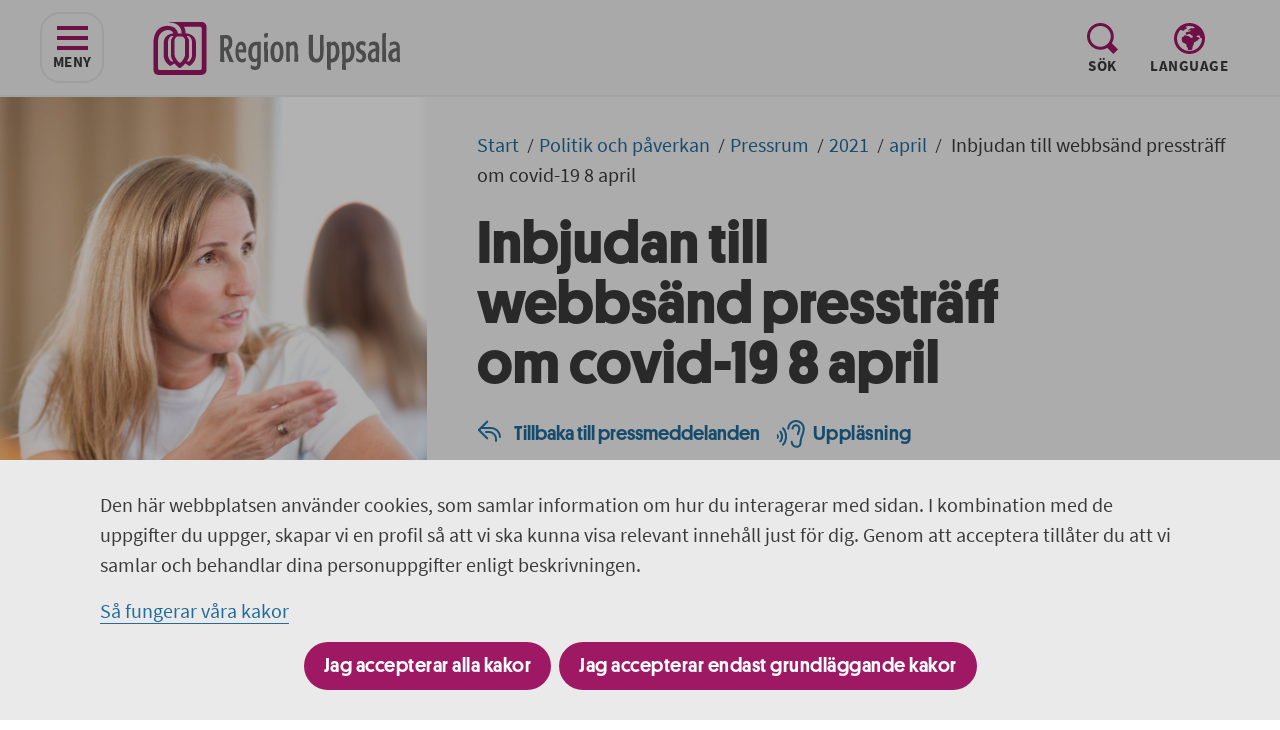

--- FILE ---
content_type: text/html; charset=utf-8
request_url: https://regionuppsala.se/politik-och-paverkan/pressrum/2021/april/inbjudan-till-webbsand-presstraff-om-covid-19-8-april/
body_size: 11907
content:


<!DOCTYPE html>
<html lang="sv" class="">
<head>
    <meta charset="utf-8">
    <meta http-equiv="X-UA-Compatible" content="IE=edge">
    <meta name="viewport" content="width=device-width, initial-scale=1">
    <meta name="author" content="">
    <meta name="google-site-verification" content="IuHlZQTjo1LRQI2JHT3FJCqaiHyY9JPpv9929v9MDAM" />

        <link href="/assets/dist/styles/index.css?nocache=1.0.0.19107" rel="stylesheet" />

        <link rel="apple-touch-icon" sizes="180x180" href="/apple-touch-icon.png">
        <link rel="icon" type="image/png" sizes="32x32" href="/favicon-32x32.png">
        <link rel="icon" type="image/png" sizes="16x16" href="/favicon-16x16.png">
        <link rel="manifest" href="/site.webmanifest">
        <link rel="mask-icon" href="/safari-pinned-tab.svg" color="#9e1863">
    <link rel="stylesheet" href="//unpkg.com/leaflet/dist/leaflet.css" />

    <meta name="msapplication-TileColor" content="#9e1863">
    <meta name="theme-color" content="#ffffff">


    <link href="https://regionuppsala.se/politik-och-paverkan/pressrum/2021/april/inbjudan-till-webbsand-presstraff-om-covid-19-8-april/" rel="canonical" />

<meta name="title" content="Inbjudan till webbsänd pressträff om covid-19 8 april" />
<meta property="og:title" content="Inbjudan till webbsänd pressträff om covid-19 8 april" />
<meta name="description" content="Region Uppsala bjuder in till pressträff om situationen gällande covid-19 i Uppsala län." />
<meta property="og:description" content="Region Uppsala bjuder in till pressträff om situationen gällande covid-19 i Uppsala län." />
<meta property="og:url" content="/politik-och-paverkan/pressrum/2021/april/inbjudan-till-webbsand-presstraff-om-covid-19-8-april/" />
<meta property="og:image" content="http://regionuppsala.se/globalassets/allmant/bild-og-tagg/regionuppsala_logotype.jpg" />
        <title>Inbjudan till webbs&#228;nd presstr&#228;ff om covid-19 8 april</title>
            <style>
                .left-pane-image {
                background-image: url(/globalassets/allmant/herobilder/innersida_h_866x1600_7515.jpg?format=jpeg);
            }
            </style>
    

    
    <script>
        window.rsConf = {
            general: {
                popupCloseTime: -1
            }
        }
    </script>
    <script src="//cdn1.readspeaker.com/script/5183/webReader/webReader.js?pids=wr"></script>
</head>
<body >
    <nav class="justify-center d-flex" aria-label="Till navigering eller inneh&#229;ll">
        <a href="#navigation" id="skip-to-navigation-link" class="skip-link hide-for-print">
            Till navigeringen p&#229; sidan
        </a>
        <a href="#skip-target" id="skip-link" class="skip-link hide-for-print">
            Till inneh&#229;ll p&#229; sidan
        </a>
    </nav>


    
    

<svg xmlns="http://www.w3.org/2000/svg" width="14" height="14" viewBox="0 0 14 14" class="d-none">
    <g fill-rule="evenodd" id="arrow-right">
        <rect width="2" height="9.7" x="8.857" y="-.593" rx="1" transform="rotate(-45 9.857 4.257)"/>
        <rect width="2" height="9.7" x="8.837" y="4.887" rx="1" transform="rotate(-135 9.837 9.737)"/>
        <rect width="2" height="13" x="5.5" y=".5" rx="1" transform="rotate(90 6.5 7)"/>
    </g>
</svg>


<svg xmlns="http://www.w3.org/2000/svg" width="31" height="24" viewBox="0 0 31 24" class="d-none">
    <g fill-rule="evenodd">
        <path id="icon-hamburger" d="M0 20H31V24H0zM0 10H31V14H0zM0 0H31V4H0z" />
    </g>
</svg>


<svg xmlns="http://www.w3.org/2000/svg" width="24" height="23" viewBox="0 0 24 23" class="d-none">
    <g fill-rule="evenodd" id="icon-close">
        <path d="M.747 3.075L3.576.247l19.799 19.799-2.829 2.828z"/>
        <path d="M3.575 22.753L.746 19.925l19.8-19.8 2.828 2.83z"/>
    </g>
</svg>


<svg xmlns="http://www.w3.org/2000/svg" width="31" height="31" viewBox="0 0 31 31" class="d-none">
    <path id="icon-spyglass" fill-rule="evenodd" d="M31 26.431L26.43 31l-6.156-6.155c-2.014 1.213-4.373 1.912-6.896 1.912C5.99 26.757 0 20.768 0 13.379S5.99 0 13.378 0s13.378 5.99 13.378 13.379c0 2.523-.698 4.882-1.912 6.896L31 26.431zm-17.622-2.647c5.746 0 10.405-4.659 10.405-10.405 0-5.747-4.659-10.406-10.405-10.406-5.747 0-10.405 4.659-10.405 10.406 0 5.746 4.658 10.405 10.405 10.405z"/>
</svg>


<svg xmlns="http://www.w3.org/2000/svg" xmlns:xlink="http://www.w3.org/1999/xlink" width="31" height="31" viewBox="0 0 31 31" class="d-none">
    <path id="icon-globe" fill-rule="evenodd" d="M15.5 28C8.596 28 3 22.404 3 15.5c0-3.238 1.241-6.178 3.261-8.398.716-.28 1.397.131 1.397.131l1.259.468s1.49.067 1.518-.668c.027-.735.903-.835.903-.835s.427.301 1.056-.334c.629-.634.199-1.336-.497-1.97-.117-.107-.251-.176-.389-.231C12.763 3.239 14.102 3 15.5 3c2.003 0 3.889.483 5.568 1.321-.829.269-1.452.763-1.452.763s-.19.515-1.359.257c-1.17-.257-1.676.073-1.676.073L14.873 6.63s-1.107.708-.696.966c.411.258 1.265-.29 1.265-.29s.854-.386 1.139.129c.284.516.379.677-.222.805-.601.129-2.087.484-2.087.484l-1.486.386s-1.708.515-1.107 1.643c.601 1.127 1.065.998 1.671.869.606-.128 1.713-.644 1.713-.644s.695-.386 1.17.161c.474.548.917 1.289 1.77 1.417.854.129.823.902.759 1.224-.063.323-.349 1.348-1.297 1.093-.948-.255-1.643-.899-1.643-.899l-.886-.645s-.569-.354-1.043-.322c-.475.033-.823.162-1.328-.289-.506-.451-.601-.451-.823-.484-.221-.032-.948-.386-1.612.645-.664 1.03-1.455.998-1.455.998s-.98.29-.885 1.611c.095 1.32.189 2.351.189 2.351s.032 1.095 1.012 1.61c.981.516 2.309 1.289 2.309 1.289s1.328.451 1.17 1.514c-.158 1.063-.064 1.32.474 1.771.538.451.98.902.917 1.546-.063.645-.19.999.506 1.353s2.72.258 3.162 0c.443-.258.981-1.127.981-2.319s.758-2.416.758-2.416.57-.515.538-1.642c-.032-1.128.791-1.514 1.107-1.547.316-.032.759.065 1.233-.773.474-.837 1.043-.386 1.043-.386s.57.193.791-.805c.221-.999.917-.902.917-.902s1.929-.419 0-1.514l-1.17-.419s-1.65-.262-1.012-1.063c.639-.801 1.777-.77 1.771-.773 0 0 .608-.032 1.268.58.661.612.44.902.408 1.127-.032.226.063.773.917 1.063.408.139.714.279.917.445C27.954 22.445 22.377 28 15.5 28zm15.47-13.152l-.013-.207c-.077-1.397-.33-2.745-.752-4.02l-.149-.447-.156-.386C27.624 4.058 22.041 0 15.5 0 6.94 0 0 6.94 0 15.5 0 24.06 6.94 31 15.5 31 24.06 31 31 24.06 31 15.5c0-.166-.02-.327-.025-.492l-.005-.16z"/>
</svg>


<svg xmlns="http://www.w3.org/2000/svg" xmlns:xlink="http://www.w3.org/1999/xlink" width="46" height="46" viewBox="0 0 46 46" class="d-none">
    <g fill="none" fill-rule="evenodd" id="icon-twitter">
        <circle cx="23" cy="23" r="23" fill="#1DA1F2"/>
        <g transform="translate(11.695 13.254)">
            <path fill="#FFF" d="M7.601 21.05c9.121 0 14.109-8.097 14.109-15.12 0-.23-.004-.459-.014-.686.968-.75 1.81-1.686 2.473-2.752-.888.423-1.844.708-2.847.837 1.023-.658 1.81-1.699 2.18-2.94-.958.609-2.019 1.052-3.148 1.29C19.449.646 18.16 0 16.734 0c-2.739 0-4.96 2.38-4.96 5.314 0 .417.044.822.13 1.212C7.781 6.303 4.127 4.189 1.681.973c-.426.785-.671 1.698-.671 2.671 0 1.844.875 3.471 2.206 4.424C2.404 8.04 1.64 7.8.971 7.403v.068c0 2.574 1.709 4.722 3.978 5.21-.417.121-.855.187-1.308.187-.32 0-.63-.034-.932-.096.631 2.111 2.462 3.647 4.633 3.69-1.698 1.426-3.836 2.275-6.159 2.275-.4 0-.795-.024-1.183-.073 2.195 1.507 4.8 2.387 7.601 2.387" mask="url(#prefix__b)"/>
        </g>
    </g>
</svg>


<svg xmlns="http://www.w3.org/2000/svg" xmlns:xlink="http://www.w3.org/1999/xlink" width="46" height="46" viewBox="0 0 46 46" class="d-none">
    <g fill="none" id="icon-linkedin">
        <circle cx="23" cy="23" r="23" fill="#069"/>
        <g transform="translate(12.475 11.695)">
            <path fill="#FFF" d="M7.546 21.05h4.68v-7.93c0-.425.03-.85.153-1.152.339-.849 1.109-1.727 2.402-1.727 1.693 0 2.37 1.302 2.37 3.212v7.597h4.68v-8.143c0-4.363-2.309-6.393-5.388-6.393-2.524 0-3.633 1.423-4.248 2.393h.03v-2.06H7.547c.061 1.333 0 14.204 0 14.204zM2.616 4.908c1.632 0 2.648-1.09 2.648-2.454C5.234 1.06 4.248 0 2.648 0 1.046 0 0 1.06 0 2.454c0 1.363 1.015 2.454 2.586 2.454h.03zm2.34 16.142V6.847H.276V21.05h4.68z" mask="url(#linkedIn-mask__b)"/>
        </g>
    </g>
</svg>


<svg xmlns="http://www.w3.org/2000/svg" width="46" height="46" viewBox="0 0 46 46" class="d-none">
    <g fill="none" fill-rule="evenodd" id="icon-facebook">
        <circle cx="23" cy="23" r="23" fill="#1877F2"/>
        <path fill="#FFF" d="M31.03 29.443l1.06-6.732h-6.628v-4.37c0-1.841.926-3.636 3.895-3.636h3.013V8.973s-2.735-.454-5.35-.454c-5.458 0-9.026 3.224-9.026 9.06v5.132h-6.068v6.732h6.068v16.274c1.217.186 2.464.283 3.734.283s2.517-.097 3.734-.283V29.443h5.569z"/>
    </g>
</svg>


<svg xmlns="http://www.w3.org/2000/svg" width="46" height="46" viewBox="0 0 46 46" class="d-none">
    <g fill="none" fill-rule="evenodd" id="icon-print">
        <circle cx="23" cy="23" r="23" fill="#BF5745"/>
        <g fill="#FFF">
            <path d="M6 18H24V24H6z" transform="translate(8 12) rotate(-180 15 21)"/>
            <path d="M6 0H24V8H6z" transform="translate(8 12) rotate(-180 15 4)"/>
            <path d="M0 19v-9h30v9h-4v-3H4v3H0zm26.5-4c.828 0 1.5-.672 1.5-1.5s-.672-1.5-1.5-1.5-1.5.672-1.5 1.5.672 1.5 1.5 1.5z" transform="translate(8 12)"/>
        </g>
    </g>
</svg>


<svg xmlns="http://www.w3.org/2000/svg" width="46" height="46" viewBox="0 0 46 46" class="d-none">
    <g fill="none" fill-rule="evenodd" id="icon-email">
        <circle cx="23" cy="23" r="23" fill="#218358"/>
        <path fill="#FFF" d="M36.26 14L22.63 27.493 9 14h27.26zm0 2.999V32.74H9V16.999l13.63 13.493 13.63-13.493z"/>
    </g>
</svg>


<svg xmlns="http://www.w3.org/2000/svg" width="24" height="22" viewBox="0 0 24 22" class="d-none">
    <g fill="none" fill-rule="evenodd" id="icon-back">
        <g fill="#2376A9">
            <path d="M1.293 9.293L9.707.879c.39-.39 1.024-.39 1.414 0 .39.39.39 1.023 0 1.414l-8.414 8.414c-.39.39-1.024.39-1.414 0-.39-.39-.39-1.024 0-1.414z" transform="translate(-1) translate(.884 .007)"/>
            <path d="M1.293 9.293c.39-.39 1.024-.39 1.414 0l8.414 8.414c.39.39.39 1.024 0 1.414-.39.39-1.023.39-1.414 0l-8.414-8.414c-.39-.39-.39-1.024 0-1.414z" transform="translate(-1) translate(.884 .007)"/>
        </g>
        <path stroke="#2376A9" stroke-linecap="round" stroke-linejoin="round" stroke-width="2" d="M20 21v-2c0-3.866-3.134-7-7-7h-3" transform="translate(-1)"/>
        <path stroke="#2376A9" stroke-linecap="round" stroke-linejoin="round" stroke-width="2" d="M24 17h0c0-4.97-4.03-9-9-9H5" transform="translate(-1)"/>
    </g>
</svg>



<svg xmlns="http://www.w3.org/2000/svg" width="23" height="25" viewBox="0 0 23 25" class="d-none">
    <g fill="none" fill-rule="evenodd" transform="translate(1 1)" id="icon-share">
        <circle cx="3.5" cy="11.5" r="3.5" stroke="#2376A9" stroke-width="2"/>
        <circle cx="17.5" cy="19.5" r="3.5" stroke="#2376A9" stroke-width="2"/>
        <circle cx="17.5" cy="3.5" r="3.5" stroke="#2376A9" stroke-width="2"/>
        <path fill="#2376A9" d="M9.397 3.396H11.397V12.396H9.397z" transform="rotate(60 10.397 7.896)"/>
        <path fill="#2376A9" d="M9.397 10.616H11.397V19.616H9.397z" transform="scale(-1 1) rotate(60 0 -2.892)"/>
    </g>
</svg>


<svg xmlns="http://www.w3.org/2000/svg" width="29" height="28" viewBox="0 0 29 28" class="d-none">
    <g fill="#2376A9" fill-rule="evenodd" id="icon-listen">
        <path d="M20.699 27.77c-4.37 0-5.999-3.64-5.999-5.935 0-.572.47-1.037 1.049-1.037s1.048.465 1.048 1.037c0 1.074.7 3.86 3.902 3.86.927 0 1.619-.236 2.054-.7.713-.762.629-1.966.628-1.978-.004-.047-.005-.102-.002-.15.01-.174.282-4.32 2.231-9.03.68-1.642.973-3.932 1.017-4.303v-.892c0-3.622-2.978-6.568-6.638-6.568-3.661 0-6.639 2.946-6.639 6.568 0 .573-.47 1.037-1.048 1.037-.58 0-1.048-.464-1.048-1.037C11.254 3.877 15.172 0 19.989 0c4.816 0 8.735 3.877 8.735 8.642v.95c0 .037-.003.074-.007.111-.012.116-.318 2.867-1.167 4.92-1.695 4.097-2.034 7.794-2.074 8.309.025.453.03 2.155-1.166 3.451-.85.92-2.064 1.387-3.611 1.387"/>
        <path d="M21.96 15.168c-.038 0-.078-.002-.117-.006-.572-.063-.986-.568-.926-1.135.012-.122.15-1.254 1.024-3.366.23-.556.365-1.381.406-1.716v-.36c0-1.282-1.054-2.324-2.349-2.324-1.295 0-2.348 1.042-2.348 2.323 0 .573-.47 1.037-1.049 1.037s-1.048-.464-1.048-1.037c0-2.425 1.994-4.397 4.445-4.397 2.451 0 4.445 1.972 4.445 4.397v.42c0 .037-.002.074-.006.111-.014.137-.156 1.366-.556 2.332-.758 1.832-.88 2.793-.88 2.802-.063.528-.517.92-1.041.92M7.063 25.747c-.247 0-.496-.087-.695-.262-.433-.38-.472-1.035-.088-1.464 1.72-1.916 2.705-4.663 2.705-7.535S8 10.868 6.28 8.951c-.384-.428-.345-1.083.088-1.464.433-.38 1.095-.34 1.48.088 2.055 2.29 3.234 5.538 3.234 8.911 0 3.373-1.18 6.621-3.235 8.912-.207.23-.495.349-.784.349"/>
        <path d="M4.248 22.399c-.247 0-.496-.086-.696-.262-.432-.38-.472-1.035-.088-1.464.951-1.06 1.497-2.586 1.497-4.187 0-1.6-.546-3.127-1.497-4.187-.384-.428-.344-1.084.088-1.464.433-.38 1.096-.34 1.48.087 1.287 1.435 2.025 3.463 2.025 5.564 0 2.102-.738 4.13-2.025 5.564-.207.23-.495.349-.784.349M1.573 18.798c-.206 0-.413-.072-.58-.218-.36-.317-.393-.863-.073-1.22.192-.215.303-.533.303-.874 0-.34-.11-.66-.303-.873-.32-.357-.287-.903.073-1.22.361-.317.913-.285 1.234.072.479.534.743 1.252.743 2.021 0 .77-.264 1.487-.743 2.02-.173.193-.413.292-.654.292"/>
    </g>
</svg>


<svg xmlns="http://www.w3.org/2000/svg" width="15" height="3" viewBox="0 0 15 3" class="d-none">
    <path id="icon-minus" fill-rule="evenodd" d="M1.5 0h12c.828 0 1.5.672 1.5 1.5S14.328 3 13.5 3h-12C.672 3 0 2.328 0 1.5S.672 0 1.5 0z"/>
</svg>


<svg xmlns="http://www.w3.org/2000/svg" width="15" height="15" viewBox="0 0 15 15" class="d-none">
    <g fill-rule="evenodd" id="icon-plus">
        <path d="M1.5 6h12c.828 0 1.5.672 1.5 1.5S14.328 9 13.5 9h-12C.672 9 0 8.328 0 7.5S.672 6 1.5 6z"/>
        <path d="M6 13.5v-12C6 .672 6.672 0 7.5 0S9 .672 9 1.5v12c0 .828-.672 1.5-1.5 1.5S6 14.328 6 13.5z"/>
    </g>
</svg>


<svg xmlns="http://www.w3.org/2000/svg" xmlns:xlink="http://www.w3.org/1999/xlink" width="25" height="28" viewBox="0 0 25 28" class="d-none">
    <defs>
        <path id="pdf-mask" d="M0 0.151L4.518 0.151 4.518 6 0 6z"/>
        <path id="pdf-mask__c" d="M0.808 0.15L4.624 0.15 4.624 6 0.808 6z"/>
    </defs>
    <g id="icon-pdf" fill="none" fill-rule="evenodd" transform="translate(0 .144)">
        <path stroke="#9E1863" stroke-width="3" d="M23.5 8.564l-5.434-6.21c-.474-.543-1.16-.854-1.881-.854H6C4.62 1.5 3.5 2.62 3.5 4v19c0 1.38 1.12 2.5 2.5 2.5h15c1.38 0 2.5-1.12 2.5-2.5V8.564z"/>
        <path fill="#9E1863" d="M12.204 10.285c1.08-.23 1.515-2.49 1.228-3.84-.287-1.35-1.395-2.259-2.476-2.03-1.08.23-1.723 1.511-1.436 2.862.287 1.35 1.603 3.237 2.684 3.008zM17.147 18.638c-.633.905.3 2.652 1.242 3.312.943.66 2.22.461 2.854-.444.633-.905.383-2.173-.56-2.833-.942-.66-2.902-.94-3.536-.035zM11.428 17.877c-.993-.484-2.727 1.028-3.332 2.269-.605 1.24-.291 2.64.702 3.124.992.484 2.288-.13 2.893-1.37.605-1.242.73-3.539-.263-4.023z"/>
        <rect width="20" height="11" y="9" fill="#9E1863" rx="2"/>
        <g>
            <g transform="translate(3 11) translate(0 .85)">
                <mask id="pdf-mask__b" fill="#fff">
                    <use xlink:href="#pdf-mask"/>
                </mask>
                <path fill="#FEFEFE" d="M1.548 2.922h.558c.306 0 .533-.072.68-.216.147-.144.22-.347.22-.612 0-.264-.081-.45-.243-.558-.162-.108-.393-.162-.693-.162h-.522v1.548zM0 6V.15h2.142c.318 0 .62.032.909.094.288.064.54.17.756.324.216.154.388.355.518.604.129.249.193.557.193.922 0 .36-.064.669-.193.928-.13.257-.302.468-.518.633-.216.165-.465.288-.747.37-.282.08-.576.122-.882.122h-.63V6H0z" mask="url(#pdf-mask__b)"/>
            </g>
            <path fill="#FEFEFE" d="M7.299 5.607h.09c.21 0 .408-.025.594-.076.186-.05.347-.14.482-.266s.24-.3.319-.522c.078-.222.117-.504.117-.846 0-.342-.04-.62-.117-.837-.078-.216-.184-.384-.32-.504-.134-.12-.295-.202-.481-.247-.186-.046-.384-.068-.594-.068h-.09v3.366zM5.75 6.85V1h1.728c.444 0 .85.053 1.22.161.369.108.685.28.949.513.264.234.47.535.617.9.147.366.22.807.22 1.323 0 .517-.072.96-.216 1.332-.144.372-.346.678-.607.918s-.571.417-.927.531c-.357.115-.746.171-1.166.171H5.75z" transform="translate(3 11)"/>
            <g transform="translate(3 11) translate(11 .85)">
                <mask id="pdf-mask__d" fill="#fff">
                    <use xlink:href="#pdf-mask__c"/>
                </mask>
                <path fill="#FEFEFE" d="M0.808 6L0.808 0.15 4.624 0.15 4.624 1.446 2.356 1.446 2.356 2.562 4.3 2.562 4.3 3.858 2.356 3.858 2.356 6z" mask="url(#pdf-mask__d)"/>
            </g>
        </g>
    </g>
</svg>


<svg xmlns="http://www.w3.org/2000/svg" width="24" height="28" viewBox="0 0 24 28" class="d-none">
    <g id="icon-xls" fill="none" fill-rule="evenodd" transform="translate(0 .144)">
        <path stroke="#9E1863" stroke-width="3" d="M22.5 7.555l-4.442-5.182c-.475-.554-1.168-.873-1.898-.873H6C4.62 1.5 3.5 2.62 3.5 4v19c0 1.38 1.12 2.5 2.5 2.5h14c1.38 0 2.5-1.12 2.5-2.5V7.555z"/>
        <path fill="#9E1863" d="M8 3H10V27H8z"/>
        <path fill="#9E1863" d="M12 11H14V29H12z" transform="rotate(90 13 20)"/>
        <path fill="#9E1863" d="M12 5H14V23H12z" transform="rotate(90 13 14)"/>
        <path fill="#9E1863" d="M12 -1H14V17H12z" transform="rotate(90 13 8)"/>
        <path fill="#9E1863" d="M15 3H17V27H15z"/>
        <rect width="11" height="12" y="8" fill="#9E1863" rx="2"/>
        <path fill="#FEFEFE" d="M3 16.85l1.584-3.006L3.09 11h1.728l.396.954c.066.138.131.287.194.446.063.159.136.334.22.526h.036c.066-.192.129-.367.189-.526.06-.159.117-.308.171-.446L6.366 11h1.656l-1.494 2.916 1.584 2.934H6.384l-.468-1.044c-.072-.156-.141-.311-.207-.468-.066-.156-.135-.324-.207-.504h-.036c-.066.18-.129.348-.189.504-.06.157-.123.312-.189.468l-.432 1.044H3z"/>
    </g>
</svg>


<svg xmlns="http://www.w3.org/2000/svg" xmlns:xlink="http://www.w3.org/1999/xlink" width="24" height="28" viewBox="0 0 24 28" class="d-none">
    <defs>
        <path id="ppt-mask" d="M0 0.001L4.518 0.001 4.518 5.85 0 5.85z"/>
    </defs>
    <g id="icon-ppt" fill="none" fill-rule="evenodd" transform="translate(0 .144)">
        <path stroke="#9E1863" stroke-width="3" d="M22.5 7.555l-4.442-5.182c-.475-.554-1.168-.873-1.898-.873H6C4.62 1.5 3.5 2.62 3.5 4v19c0 1.38 1.12 2.5 2.5 2.5h14c1.38 0 2.5-1.12 2.5-2.5V7.555z"/>
        <path fill="#9E1863" d="M13.833 13.07v4.097h4.098c.045.27.069.55.069.833 0 2.761-2.239 5-5 5s-5-2.239-5-5 2.239-5 5-5c.284 0 .562.024.833.07z"/>
        <path fill="#9E1863" d="M15 12c2.044.343 3.657 1.956 4 4h-4v-4z"/>
        <rect width="11" height="12" y="5" fill="#9E1863" rx="2"/>
        <g transform="translate(3.5 8.1)">
            <mask id="ppt-mask__b" fill="#fff">
                <use xlink:href="#ppt-mask"/>
            </mask>
            <path fill="#FEFEFE" d="M1.548 2.772h.558c.306 0 .533-.072.68-.216.147-.144.22-.347.22-.612 0-.264-.081-.45-.243-.558-.162-.108-.393-.162-.693-.162h-.522v1.548zM0 5.85V0h2.142c.318 0 .62.032.909.094.288.064.54.17.756.324.216.154.388.355.518.604.129.249.193.557.193.922 0 .36-.064.669-.193.928-.13.257-.302.468-.518.633-.216.165-.465.288-.747.37-.282.08-.576.122-.882.122h-.63V5.85H0z" mask="url(#ppt-mask__b)"/>
        </g>
    </g>
</svg>


<svg xmlns="http://www.w3.org/2000/svg" width="7" height="26" viewBox="0 0 7 26" class="d-none">
    <g id="icon-alert" fill="#FFF" fill-rule="evenodd" transform="matrix(-1 0 0 1 7 0)">
        <path d="M3 0c1.657 0 3 1.343 3 3v1.958c0 3.294-.398 6.575-1.185 9.773l-.179.727c-.203.828-1.04 1.334-1.868 1.13-.533-.13-.956-.535-1.111-1.061l-.253-.855C.473 11.518 0 8.247 0 4.958V3c0-1.657 1.343-3 3-3z"/>
        <circle cx="3.5" cy="22.5" r="3.5"/>
    </g>
</svg>


<svg xmlns="http://www.w3.org/2000/svg" width="24" height="24" viewBox="0 0 24 24" class="d-none">
    <path id="icon-edit" d="M14.078 4.232l-12.64 12.639-1.438 7.129 7.127-1.438 12.641-12.64-5.69-5.69zm-10.369 14.893l-.85-.85 11.141-11.125.849.849-11.14 11.126zm2.008 2.008l-.85-.85 11.141-11.125.85.85-11.141 11.125zm18.283-15.444l-2.816 2.818-5.691-5.691 2.816-2.816 5.691 5.689z"/>
</svg>


<svg width="12" height="6" viewBox="0 0 12 6" fill="none" xmlns="http://www.w3.org/2000/svg" class="d-none">
    <path id="icon-om-description-arrow-up" d="M6 0L0 6H12L6 0Z" fill="white"/>
</svg>


<svg width="14" height="8" viewBox="0 0 14 8" fill="none" xmlns="http://www.w3.org/2000/svg" class="d-none">
    <path id="icon-om-description-arrow-down" d="M7.00004 7.02083L0.958374 0.979164H13.0417L7.00004 7.02083Z" fill="white"/>
</svg>



    <section class="cookie-bar" id="cookie-bar">
        <div class="cookie-bar__container">
            <div class="cookie-bar__content">
                

    <div class=" content-body">
<p>Den h&auml;r webbplatsen anv&auml;nder cookies, som samlar information om hur du interagerar med sidan. I kombination med de uppgifter du uppger, skapar vi en profil s&aring; att vi ska kunna visa relevant inneh&aring;ll just f&ouml;r dig. Genom att acceptera till&aring;ter du att vi samlar och behandlar dina personuppgifter enligt beskrivningen.</p>
<p><a href="/det-har-gor-vi/om-webbplatsen/kakor-cookies/">S&aring; fungerar v&aring;ra kakor</a></p>
    </div>

<form action="/Cookie/SetCookieConsent" class="cookie-bar__form" method="post"><input id="redirectURL" name="redirectURL" type="hidden" value="/politik-och-paverkan/pressrum/2021/april/inbjudan-till-webbsand-presstraff-om-covid-19-8-april/" />                    <button name="submit" type="submit" value="allow">Jag accepterar alla kakor</button>
                    <button name="submit" type="submit" value="deny" class="ml-2">Jag accepterar endast grundl&#228;ggande kakor</button>
</form>            </div>
        </div>
    </section>


    <div id="app" class="app-root" :class="{'fixed' : $store.state.activeElement === 'mobileNav'}">
        





<transition name="fade">
    <div v-if="$store.state.activeElement === 'mobileNav'" class="navigation__holder d-block d-ml-none" aria-role="modal" v-cloak>
        <div class="d-flex pt-5 pb-5 justify-space-between align-items-end">
            <icon-button :text="'S&#246;k'"
                         :store-function="'SET_ACTIVE_FUNCTION'"
                         :store-function-data="{value: $store.state.functions.QUICKSEARCH}"
                         :icon="{id: '#icon-spyglass', width:'31', height:'31', viewBox: '0 0 31 31'}"
                         class="pl-0"></icon-button>
                <icon-button id="pick-language-toggle-button-open-mobile"
                             class="function-navigation__language"
                             :text="'Language'"
                             :store-function="'SET_ACTIVE_FUNCTION'"
                             :store-function-data="{value: $store.state.functions.CHANGE_LANGUAGE}"
                             :icon="{id: '#icon-globe', width:'31', height:'31', viewBox: '0 0 31 31'}"></icon-button>
            <icon-button :text="'St&#228;ng'"
                         :store-function="'CLOSE_FUNCTIONS_AND_NAVIGATION'"
                         :icon="{id: '#icon-close', width:'31', height:'31', viewBox: '-4 -4 31 31'}" 
                         class="pr-0 hide-for-print"/>
        </div>
        <transition-expand>
            <div v-cloak v-if="$store.state.activeFunction !== $store.state.functions.NONE">
                <quicksearch class="pb-5"
                             v-if="$store.state.activeFunction === $store.state.functions.QUICKSEARCH"
                             :search-page-url="'/sok/'"
                             :placeholder-text="'S&#246;k p&#229; Region Uppsala'"
                             :search-label="'S&#246;k sidor och dokument i denna webbplats'"
                             :submit-text="'S&#246;k'">
                </quicksearch>


<div id="language-picker"
     class="container language-selector__container pt-0 pr-5 pl-5"
     v-show="$store.state.activeFunction === $store.state.functions.CHANGE_LANGUAGE">
    <nav class="language-selector d-flex">
        <div class="language-selector__content">
            <div id="language-picker-title" lang="en" class="text--capitalize">Other languages:</div>
            <ol class="d-flex list--unstyled">
                        <li class="language-selector__item"><a href="/en/" class="language-selector__link">English</a></li>
                        <li class="language-selector__item"><a href="/fi/" class="language-selector__link">Suomi</a></li>
            </ol>
        </div>
    </nav>
    <icon-button id="language-picker-close-button"
                 class="language-selector__close-button ml-7 d-none d-ml-flex"
                 :text="'Close'"
                 :store-function="'CLOSE_FUNCTIONS_AND_NAVIGATION'"
                 :icon="{id: '#icon-close', width:'24', height:'23', viewBox: '0 0 24 23'}" />
</div>
            </div>
        </transition-expand>
        <navigation :main-navigation-label="'Huvudnavigering'"
                    :start-node="6"
                    :current-page-id="26273"
                    :current-language="'sv'"
                    :is-mobile-navigation="true"></navigation>
    </div>
</transition>

<div class="layout layout__narrow">

<img src="/globalassets/allmant/logotyper/regionuppsala.logo.rgb.webb.svg" class="logo__image show-for-print" alt="Region Uppsala logotyp, l&#228;nk till startsidan." />

<header class="header hide-for-print" id="header-area">
    <div class="container--header " id="site-header">
        <div class="left-pane-content left-pane-content--narrow d-flex flex-direction-row">
            <div class="d-flex">
                <div class="d-flex pr-10 pb-3 pt-3 align-items-center">
                    <navigation-icon-button id="navigation-button-open"
                                            class="icon-button--bordered d-none d-ml-flex ml-10 hide-for-print"
                                            v-if="!$store.state.navigationIsOpen"
                                            :text="'Meny'"
                                            :screen-reader-text="'navigeringen'"
                                            :aria-expanded="$store.state.navigationIsOpen ? 'true' : 'false'"
                                            :store-function="'SET_NAVIGATION_OPEN'"
                                            :store-function-data="{value: true}"
                                            :icon="{id: '#icon-hamburger', width:'31', height:'24', viewBox: '0 0 31 24'}"></navigation-icon-button>

                    <navigation-icon-button id="navigation-button-closed"
                                            class="icon-button--bordered d-none d-ml-flex ml-10 hide-for-print"
                                            v-if="$store.state.navigationIsOpen"
                                            :text="'St&#228;ng'"
                                            :screen-reader-text="'navigeringen'"
                                            :aria-expanded="$store.state.navigationIsOpen ? 'true' : 'false'"
                                            :store-function="'SET_NAVIGATION_OPEN'"
                                            :store-function-data="{value: false}"
                                            :icon="{id: '#icon-close', width:'24', height:'24', viewBox: '0 0 24 24'}"></navigation-icon-button>

                    <a href="/" class="logo ml-3 ml-ml-12 ">
                        <img src="/globalassets/allmant/logotyper/regionuppsala.logo.rgb.webb.svg" class="logo__image" alt="Region Uppsala logotyp, l&#228;nk till startsidan." />
                    </a>
                </div>
            </div>
            <div class="function-navigation flex-direction-row d-none d-ml-flex mr-10">
                    <icon-button v-show="$store.state.activeFunction == $store.state.functions.NONE"
                                 id="toggleQuicksearchButton"
                                 class="order-1 pr-4 hide-for-print"
                                 :text="'S&#246;k'"
                                 :screen-reader-text="', visa s&#246;kf&#228;ltet'"
                                 :aria-expanded="$store.state.activeFunction === $store.state.functions.QUICKSEARCH ? 'true' : 'false'"
                                 :store-function="'TOGGLE_QUICKSEARCH'"
                                 :icon="{id: '#icon-spyglass', width:'31', height:'31', viewBox: '0 0 31 31'}"></icon-button>
                                    <icon-button v-show="$store.state.activeFunction == $store.state.functions.NONE"
                                 id="pick-language-toggle-button-open"
                                 lang="en"
                                 class="function-navigation__language order-3 order-ml-1 pl-4"
                                 :text="'Language'"
                                 :aria-expanded="$store.state.activeFunction === $store.state.functions.CHANGE_LANGUAGE ? 'true' : 'false'"
                                 :store-function="'SET_ACTIVE_FUNCTION'"
                                 :store-function-data="{value: $store.state.functions.CHANGE_LANGUAGE}"
                                 :icon="{id: '#icon-globe', width:'31', height:'31', viewBox: '0 0 31 31'}"></icon-button>
            </div>
            <icon-button class="d-flex d-ml-none pr-5 hide-for-print"
                         :text="'Meny'"
                         :aria-expanded="$store.state.navigationIsOpen ? 'true' : 'false'"
                         :store-function="'UPDATE_ACTIVE_ELEMENT'"
                         :store-function-data="{value: 'mobileNav'}"
                         :icon="{id: '#icon-hamburger', width:'31', height:'24', viewBox: '0 0 31 24'}"></icon-button>
            <div v-if="$store.state.activeFunction == $store.state.functions.QUICKSEARCH" class="quicksearch mr-10 d-none d-ml-flex">
                <quicksearch v-if="$store.state.activeFunction !== $store.state.functions.NONE"
                             :search-page-url="'/sok/'"
                             :placeholder-text="'S&#246;k p&#229; Region Uppsala'"
                             :search-label="'S&#246;k sidor och dokument i denna webbplats'"
                             :submit-text="'S&#246;k'">
                </quicksearch>
                <icon-button id="close-quicksearch"
                             v-if="$store.state.activeFunction !== $store.state.functions.QUCIKSEARCH"
                             class="quicksearch__close-button ml-7 d-none d-ml-flex"
                             :text="'St&#228;ng'"
                             :screen-reader-text="', d&#246;ljs snabbs&#246;ken'"
                             :store-function="'CLOSE_QUICKSEARCH'"
                             :icon="{id: '#icon-close', width:'24', height:'23', viewBox: '0 0 24 23'}" />
            </div>
            <div v-if="$store.state.activeFunction == $store.state.functions.CHANGE_LANGUAGE"
                 v-cloak
                 class="d-none d-ml-flex">


<div id="language-picker"
     class="container language-selector__container"
     v-show="$store.state.activeFunction === $store.state.functions.CHANGE_LANGUAGE">
    <nav class="language-selector d-flex">
        <div class="language-selector__content">
            <div id="language-picker-title" lang="en" class="text--capitalize">Other languages:</div>
            <ol class="d-flex list--unstyled">
                        <li class="language-selector__item"><a href="/en/" class="language-selector__link">English</a></li>
                        <li class="language-selector__item"><a href="/fi/" class="language-selector__link">Suomi</a></li>
            </ol>
        </div>
    </nav>
    <icon-button id="language-picker-close-button"
                 class="language-selector__close-button ml-7 d-none d-ml-flex"
                 :text="'Close'"
                 :store-function="'CLOSE_FUNCTIONS_AND_NAVIGATION'"
                 :icon="{id: '#icon-close', width:'24', height:'23', viewBox: '0 0 24 23'}" />
</div>
            </div>
        </div>
    </div>
</header>

    <div class="layout__left-pane layout__left-pane--narrow hide-for-print">
<navigation class="d-none d-ml-flex navigation__holder"
            v-if="$store.state.navigationIsOpen"
            v-cloak
            :main-navigation-label="'Huvudnavigering'"
            :start-node="6"
            :current-page-id="26273"
            :open-text="'&#214;ppna'"
            :close-text="'St&#228;ng'"
            :menu-text="'Meny f&#246;r'"
            :current-language="'sv'">
</navigation>

        <div class="left-pane-image left-pane-image--narrow d-none d-md-block"></div>
    </div>
    <main class="main-content" id="content">

        <div class="container container--content">
    <nav aria-label="Br&#246;dsmula" class="breadcrumb rs_skip">
        <ol class="breadcrumb__list">
                <li class="breadcrumb__item">
                        <a class="breadcrumb__link" href="/">Start </a>
                </li>
                <li class="breadcrumb__item">
                        <a class="breadcrumb__link" href="/politik-och-paverkan/">Politik och p&#229;verkan </a>
                </li>
                <li class="breadcrumb__item">
                        <a class="breadcrumb__link" href="/politik-och-paverkan/pressrum/">Pressrum </a>
                </li>
                <li class="breadcrumb__item">
                        <a class="breadcrumb__link" href="">2021 </a>
                </li>
                <li class="breadcrumb__item">
                        <a class="breadcrumb__link" href="">april </a>
                </li>
                <li class="breadcrumb__item">
Inbjudan till webbs&#228;nd presstr&#228;ff om covid-19 8 april                </li>
        </ol>
    </nav>
            


<div class="row">
    <div class="col-12 col-xl-9">
        <h1 id="skip-target">
            Inbjudan till webbs&#228;nd presstr&#228;ff om covid-19 8 april
        </h1>
        <div class="page-functions">
            <div class="page-functions__item">
                <a class="icon-button icon-button--link icon-button--horizontal" href="/politik-och-paverkan/pressrum/">
                    <svg class="icon-button icon-button__icon"
                         width="29"
                         height="28"
                         viewBox="0 0 29 28"
                         aria-hidden="true"
                         role="img"
                         aria-label="Grafiskt element tillbaka till f&#246;rg&#229;ende sida"
                         xmlns="http://www.w3.org/2000/svg">
                        <use xlink:href="#icon-back" />
                    </svg>
                    Tillbaka till pressmeddelanden
                </a>
            </div>
            <div class="page-functions__item rs_preserve">
    <button class="icon-button icon-button--link icon-button--horizontal" id="read-speaker-toggler">
        <svg class="icon-button icon-button__icon"
             width="29"
             height="28"
             viewBox="0 0 29 28"
             aria-hidden="true"
             role="img"
             aria-label="Grafiskt element &#246;ra"
             xmlns="http://www.w3.org/2000/svg">
            <use xlink:href="#icon-listen" />
        </svg> <span class="page-functions__item-text">Uppl&#228;sning</span>
    </button>

    <div id="readspeaker_button1" class="rs_skip rsbtn rs_preserve d-none read-speaker">
        <a rel="nofollow" class="rsbtn_play" accesskey="L" href="//app-eu.readspeaker.com/cgi-bin/rsent?customerid=5183&amp;lang=sv_se&amp;readid=content&amp;url=http://regionuppsala.se/politik-och-paverkan/pressrum/2021/april/inbjudan-till-webbsand-presstraff-om-covid-19-8-april/">
            <span class="rsbtn_left rsimg rspart"><span class="rsbtn_text"><span>Lyssna</span></span></span>
            <span class="rsbtn_right rsimg rsplay rspart"></span>
        </a>
    </div>
</div>

<share-social-media :facebook-share-url="'http://www.facebook.com/sharer.php?u=http://regionuppsala.se/politik-och-paverkan/pressrum/2021/april/inbjudan-till-webbsand-presstraff-om-covid-19-8-april/&amp;t=Inbjudan+till+webbs%c3%a4nd+presstr%c3%a4ff+om+covid-19+8+april'"
                    :twitter-share-url="'http://twitter.com/share?text=Inbjudan+till+webbs%c3%a4nd+presstr%c3%a4ff+om+covid-19+8+april'"
                    :linkedin-share-url="'http://www.linkedin.com/shareArticle?mini=true&amp;url=http://regionuppsala.se/politik-och-paverkan/pressrum/2021/april/inbjudan-till-webbsand-presstraff-om-covid-19-8-april/&amp;title=Inbjudan+till+webbs%c3%a4nd+presstr%c3%a4ff+om+covid-19+8+april'"
                    :email-share-url="'mailto:?subject=Inbjudan+till+webbs%c3%a4nd+presstr%c3%a4ff+om+covid-19+8+april&amp;body=http://regionuppsala.se/politik-och-paverkan/pressrum/2021/april/inbjudan-till-webbsand-presstraff-om-covid-19-8-april/'"
                    :share-text="'Dela sidan'"
                    :share-on-text="'Dela sidan p&#229;'"
                    :email-text="'Skicka sidan'"
                    :print-text="'Skriv ut'"
                    class="rs_preserve">
</share-social-media>

        </div>
        <div class="text--sm text--semi-bold mb-2">
                <span class="search-hit__info-item">2021-04-07</span>
                            <span class="search-hit__info-item">Pressinbjudan</span>
        </div>
            <p class="intro">
                Region Uppsala bjuder in till presstr&#228;ff om situationen g&#228;llande&#160;covid-19 i Uppsala l&#228;n.
            </p>



        

    <div class=" content-body">
<p>Vid presstr&auml;ffen kommer f&ouml;retr&auml;dare f&ouml;r Region Uppsala att ge en aktuell l&auml;gesbild och svara p&aring; fr&aring;gor.</p>
<p>Tid:&nbsp;Torsdag 8 april kl 15.30</p>
<p>Plats: Akademiska sjukhuset, hus A1. Ing&aring;ng 15 (ing&aring;ng fr&aring;n Sjukhusv&auml;gen, se&nbsp;<a href="https://www.akademiska.se/for-patient-och-besokare/hitta-pa-sjukhuset/ingangar/ingang-15/">karta</a>)</p>
<p>Presstr&auml;ffen webbs&auml;nds.</p>
<p><a title="Region Uppsala presstr&auml;ff om covid-19 8 april 2021" href="https://play.quickchannel.com/play/u4pkk20" target="_blank">L&auml;nk till webbs&auml;ndning</a></p>
<p>&nbsp;</p>
<p><strong>Kontakt</strong></p>
<p>Jessica&nbsp;Elgenstierna, presschef,&nbsp;tel&nbsp;070-611 39 51&nbsp;</p>
    </div>





        
    </div>
</div>

        </div>
    </main>




<footer class="footer hide-for-print">
    <div class="footer__top container ">
        <div class="row">
            <div class="col-12 col-lg-6">
                    <h2 class="text--md mt-0 mb-6">Genv&#228;gar</h2>
                
    <ul class="list list--unstyled">
            <li class="footer-link">
                <a href="/politik-och-paverkan/handlingar/anslagstavla/">
                    Anslagstavla <span class="footer-link__no-space">&#65279;<span class="footer-link__icon"></span></span>
                </a>
            </li>
            <li class="footer-link">
                <a href="/det-har-gor-vi/kontakta-oss/">
                    Kontakta oss <span class="footer-link__no-space">&#65279;<span class="footer-link__icon"></span></span>
                </a>
            </li>
            <li class="footer-link">
                <a href="/det-har-gor-vi/om-webbplatsen/">
                    Om webbplatsen <span class="footer-link__no-space">&#65279;<span class="footer-link__icon"></span></span>
                </a>
            </li>
            <li class="footer-link">
                <a href="/politik-och-paverkan/handlingar/diarium/behandling-av-personuppgifter/">
                    S&#229; behandlar vi dina personuppgifter <span class="footer-link__no-space">&#65279;<span class="footer-link__icon"></span></span>
                </a>
            </li>
            <li class="footer-link">
                <a href="/samverkanswebben/it-service-och-fastighet/it-system/programportalen/" target="_blank">
                    Programportalen <span class="footer-link__no-space">&#65279;<span class="footer-link__icon"></span></span>
                </a>
            </li>
    </ul>

            </div>
            <div class="col-12 col-lg-6 mt-8 mt-lg-0">
                    <h2 class="text--md mt-0 mb-6">F&#246;lj oss</h2>
                
    <ul class="list list--unstyled">
            <li class="footer-link">
                <a href="/jobb-och-utbildning/lediga-tjanster/">
                    Lediga jobb <span class="footer-link__no-space">&#65279;<span class="footer-link__icon"></span></span>
                </a>
            </li>
            <li class="footer-link">
                <a href="/politik-och-paverkan/pressrum/" target="_blank">
                    Pressrum <span class="footer-link__no-space">&#65279;<span class="footer-link__icon"></span></span>
                </a>
            </li>
            <li class="footer-link">
                <a href="https://www.facebook.com/regionuppsala/" target="_blank">
                    Facebook <span class="footer-link__no-space">&#65279;<span class="footer-link__icon"></span></span>
                </a>
            </li>
            <li class="footer-link">
                <a href="https://www.facebook.com/jobbahosossregionuppsala/" target="_blank">
                    Jobba hos oss - Facebook <span class="footer-link__no-space">&#65279;<span class="footer-link__icon"></span></span>
                </a>
            </li>
            <li class="footer-link">
                <a href="https://www.linkedin.com/company/55637/admin/" target="_blank">
                    Linkedin <span class="footer-link__no-space">&#65279;<span class="footer-link__icon"></span></span>
                </a>
            </li>
    </ul>

            </div>
        </div>
    </div>
        <div class="footer__bottom">
            <div class="container ">
                <button class="other-websites__button"
                        :class="{'other-websites__button--open' : $store.state.otherWebsitesIsOpen}"
                        @click.stop.prevent="$store.state.otherWebsitesIsOpen = !$store.state.otherWebsitesIsOpen"
                        aria-haspopup="true"
                        :aria-expanded="$store.state.otherWebsitesIsOpen ? 'true' : 'false'"
                        id="toggle-other-websites-button">
                    Bes&#246;k fler webbplatser inom Region Uppsala
                    </button>
                    <transition-expand>
                        <div class="row pt-2" v-cloak v-show="$store.state.otherWebsitesIsOpen" aria-labelledby="toggle-other-websites-button">
                                <div class="col-12 col-md-6 mt-4">
                                    <a class="footer-link" href="https://www.akademiska.se/">Akademiska sjukhuset<span class="footer-link__no-space">&#65279;<span class="footer-link__icon"></span></span></a>
                                </div>
                                <div class="col-12 col-md-6 mt-4">
                                    <a class="footer-link" href="/folktandvarden/">Folktandv&#229;rden<span class="footer-link__no-space">&#65279;<span class="footer-link__icon"></span></span></a>
                                </div>
                                <div class="col-12 col-md-6 mt-4">
                                    <a class="footer-link" href="/halsoaventyret/">H&#228;lso&#228;ventyret<span class="footer-link__no-space">&#65279;<span class="footer-link__icon"></span></span></a>
                                </div>
                                <div class="col-12 col-md-6 mt-4">
                                    <a class="footer-link" href="/infoteket/">Infoteket om funktionshinder<span class="footer-link__no-space">&#65279;<span class="footer-link__icon"></span></span></a>
                                </div>
                                <div class="col-12 col-md-6 mt-4">
                                    <a class="footer-link" href="/lasarettet-i-enkoping/">Lasarettet i Enk&#246;ping<span class="footer-link__no-space">&#65279;<span class="footer-link__icon"></span></span></a>
                                </div>
                                <div class="col-12 col-md-6 mt-4">
                                    <a class="footer-link" href="/">Region Uppsala<span class="footer-link__no-space">&#65279;<span class="footer-link__icon"></span></span></a>
                                </div>
                                <div class="col-12 col-md-6 mt-4">
                                    <a class="footer-link" href="/region-uppsala-folkhogskola/">Region Uppsala folkh&#246;gskola<span class="footer-link__no-space">&#65279;<span class="footer-link__icon"></span></span></a>
                                </div>
                                <div class="col-12 col-md-6 mt-4">
                                    <a class="footer-link" href="/samverkanswebben/">Samverkanswebben<span class="footer-link__no-space">&#65279;<span class="footer-link__icon"></span></span></a>
                                </div>
                                <div class="col-12 col-md-6 mt-4">
                                    <a class="footer-link" href="/suf-kunskapscentrum/">SUF-Kunskapscentrum<span class="footer-link__no-space">&#65279;<span class="footer-link__icon"></span></span></a>
                                </div>
                                <div class="col-12 col-md-6 mt-4">
                                    <a class="footer-link" href="https://www.ul.se/">UL<span class="footer-link__no-space">&#65279;<span class="footer-link__icon"></span></span></a>
                                </div>
                                <div class="col-12 col-md-6 mt-4">
                                    <a class="footer-link" href="/utveckling/" title="Utveckling Uppsala l&#228;n">Utveckling Uppsala l&#228;n<span class="footer-link__no-space">&#65279;<span class="footer-link__icon"></span></span></a>
                                </div>
                                <div class="col-12 col-md-6 mt-4">
                                    <a class="footer-link" href="/wiks-slott/">Wiks slott<span class="footer-link__no-space">&#65279;<span class="footer-link__icon"></span></span></a>
                                </div>
                        </div>
                    </transition-expand>
                </div>
            </div>
</footer>
</div>
    </div>
    <script src="/assets/dist/scripts/index.js?nocache=1.0.0.19107"></script>
    <script src="/assets/dist/vue/app.js?nocache=1.0.0.19107" defer></script>


    

    <script type="text/javascript" src="/ClientResources/Scripts/find/find.js"></script>
<script type="text/javascript">
if(typeof FindApi === 'function'){var api = new FindApi();api.setApplicationUrl('/');api.setServiceApiBaseUrl('/find_v2/');api.processEventFromCurrentUri();api.bindWindowEvents();api.bindAClickEvent();api.sendBufferedEvents();}
</script>

</body>
</html>



--- FILE ---
content_type: image/svg+xml
request_url: https://regionuppsala.se/globalassets/allmant/logotyper/regionuppsala.logo.rgb.webb.svg
body_size: 9027
content:
<?xml version="1.0" encoding="utf-8"?>
<!-- Generator: Adobe Illustrator 24.0.2, SVG Export Plug-In . SVG Version: 6.00 Build 0)  -->
<svg version="1.1" id="Lager_1" xmlns="http://www.w3.org/2000/svg" xmlns:xlink="http://www.w3.org/1999/xlink" x="0px" y="0px"
	 viewBox="0 0 2784 600" style="enable-background:new 0 0 2784 600;" xml:space="preserve">
<style type="text/css">
	.st0{fill:#6B6C6A;}
	.st1{fill:#9E1863;}
	.st2{fill:none;}
</style>
<g>
	<path class="st0" d="M820.6,241.9c0,20.1-4.2,34.1-13.1,42.1c-7,6.5-16.4,9.4-30.4,9.4c-1.9,0-4.2,0-6.1,0c-0.5-31.3-0.5-63.6,0-95
		c5.6-0.5,10.8-0.5,15.4-0.5C797.2,197.9,820.6,197.9,820.6,241.9 M838.4,364.4l-18.7-44.9c26.2-10.8,39.8-37.9,39.8-79.1
		c0-79.5-49.6-79.5-68.3-79.5c-4.7,0-10.8,0-16.8,0.5c-6.1,0-12.2,0.5-16.8,0.5c-7.5,0.5-15,0.5-23.4,0.5h-1.9l-4.2,3.3v0.9
		c3.3,49.6,3.3,189,3.3,190.4c0,26.7-3.3,77.6-3.3,77.6v12.2l6.1,0.9h1.9c14.5,2.3,17.8,2.3,31.8,4.7h1.4l5.6-6.5v-0.9
		c-4.2-41.2-4.2-93.1-4.2-116.5c5.1,0,8,0,13.1-0.5l4.2,11.7c5.1,13.6,12.2,32.3,18.7,50.1l9.8,25.7c5.6,15,7.5,20.6,10.8,31.3
		l0.5,0.9h4.7h1.4c13.1,2.8,35.1,4.7,35.1,4.7h1.9l2.8-6.1l-0.5-1.4c-10.3-22-12.2-26.2-34.6-79.5"/>
	<path class="st0" d="M949.7,266.2c2.8,0,18.2,1.4,22.9,29.5c1.4,8,1.4,14.5,1.4,21h-51.9c0.5-9.4,2.3-24.8,9.4-37
		C936.6,270.9,942.7,266.2,949.7,266.2 M977.6,238.1c-6.8-4.7-14.9-7-23.4-7c-8.5,0-17,2.3-24.2,7c-23.8,15.9-37,52.9-37,104.3
		c0,35.1,5.5,61.7,16.6,80.9c16.2,27.6,37,30.9,51.5,30.9c5.5,0,16.2-0.5,26.4-4.7c6.8-2.3,10.2-5.6,12.8-7l2.1-4.2l0.9-10.3
		c0.4-6.5,0.4-10.8,0.9-20.1V406l-5.5-3.3l-1.7,1.4c-5.1,5.1-14,14-29.3,14c-16.6,0-28.9-10.3-35.3-29.9
		c-4.3-12.6-5.1-26.2-5.5-38.8h78.2l3.8-4.2v-1.4C1009.9,301.7,1006.5,256.8,977.6,238.1"/>
	<path class="st0" d="M1236.9,313.9c0-27.1,0.5-50.1,0.9-75.8v-2.8l-3.3-5.1l-2.3,0.5c-14.5,3.7-17.8,4.2-31.3,6.5h0l-0.5,6.1v1.4
		c-1.9,12.6-0.5,31.8-0.5,111.8c0,40.7,0.5,88.4,0.5,88.4v1.4l1.9,1.4h1.9c14,1.9,18.2,1.9,31.3,4.7h1.9l5.1-7v-0.9
		c-0.9-25.7-2.3-57.1-2.3-130.5"/>
	<path class="st0" d="M1200.9,167c0,6.1,0,11.7-0.5,17.3v1.9l4.2,4.7l1.9-0.5c12.6-2.8,17.3-3.7,29-4.7h0l2.3-4.7v-1.4
		c0.9-12.2,4.7-33.7,4.7-33.7v-2.3l-4.5-4.7l-2,0.5c-12.9,2.3-16.3,2.8-30.7,4.2h-1l-4,4.2v2.3c-0.5,6.1-0.5,11.2-0.5,16.8"/>
	<path class="st0" d="M1358.6,402.8c-2.8,7-8,16.4-20.6,16.4c-9.4,0-22.9-4.7-28.1-43.5c-1.4-9.8-2.3-21.5-2.3-35.6
		c0-34.1,5.1-74.8,30.4-74.8c10.8,0,16.4,7.5,20.1,14c6.5,14,9.8,36,9.8,66C1367.4,371,1364.6,389.7,1358.6,402.8 M1339.4,231.1
		c-21,0-37.9,8.4-50.1,24.3c-14,18.7-21.5,48.2-21.5,87c0,14,0,56.1,18.7,83.7c11.7,17.8,29.9,27.6,50.5,27.6
		c22.5,0,40.2-9.8,52.4-29.9c11.7-18.7,17.3-44.9,17.3-78.6c0-42.1-7.5-73-22.5-92.2C1373.1,239,1357.6,231.1,1339.4,231.1"/>
	<path class="st0" d="M1560.6,368.1l-0.5-44.4c0-33.7,0-44-5.1-60.3c-7-22.5-19.6-33.7-38.4-33.7c-18.2,0-32.3,9.8-43.5,21
		c0-3.7,0.5-6.5,0.5-9.4l0.5-6.5l-3.7-5.1l-2.8,0.9c-13.1,3.3-17.3,4.7-29.9,6.5h-0.5l-2.8,6.1v0.9c1.9,40.7,2.3,81.4,2.3,119.3
		c0,39.3-0.5,64.1,2.3,80.9v0.9l0,4.7l6.1-0.5c8.9-0.5,25.3-1.9,25.3-1.9h2.3l3.7-4.7v-1.4c-1.9-36-1.9-120.7-1.9-153.9
		c4.2-5.6,16.4-19.2,29.5-19.2c16.4,0,19.2,18.7,19.6,32.7c0.5,14.5,0.5,40.2,0.5,58c0,13.1-0.5,52.4-0.9,83.7v2.3l2.3,2.3h1.9
		c13.1,1.4,15.4,1.4,29.9,0h1.4l6.5-3.3V443c-0.9-18.2-0.9-24.8-0.9-76.2"/>
	<path class="st0" d="M1824,160c-6.1,0.5-21.5-2.3-21.5-2.3h-1.4l-1.9,7.5v0.9c-0.5,45.8-0.5,92.6-0.5,137.5c0,46.3,0,67.8-5.1,83.7
		c-3.3,10.8-11.7,28.1-33.2,28.1c-17.3,0-29.5-11.2-34.6-31.8c-3.7-15.4-4.2-43-4.2-78.1c0-40.7,0-101.5,2.8-140.8v-0.9l-5.6-6.1
		h-1.4c0,0-17.8,2.3-33.2,0h-1.9l-4.7,7v0.9c2.3,40.7,0,142.2,0,142.2v18.8c0,33.5,0,55.3,7.3,77.1c7.8,24.2,26.7,52.9,71.8,52.9
		c10.7,0,42.7,0,63.5-34.4c16.5-27.2,16.5-60.6,16.5-99.4v-40.2c0,0-2.8-28.1-2.3-42.1c0.5-46.3,0.5-61.7,2.3-76.2v-0.9l-5.1-4.7
		L1824,160z"/>
	<path class="st0" d="M1967.1,333.5c0,23.4-3.7,44.4-10.3,58c-12.2,23.9-31.8,23.9-38.4,23.9c-2.3,0-4.2,0-6.1-0.5
		c-0.5-39.8-0.5-65.5-0.5-129.1c6.5-8.9,14-17.3,25.3-17.3c11.7,0,18.7,9.8,21.5,15.9c3.3,7,5.6,15.9,6.5,25.7
		C1966.7,317.2,1967.1,324.2,1967.1,333.5 M1967.6,235.8c-6.5-3.3-13.1-4.7-19.6-4.7c-17.3,0-29,9.4-36.5,16.8v-13.6l-4.3-4.2
		l-1.9,0.5c-13.9,3.7-17.7,4.2-31.6,6.5h-1.4l-2.4,3.7l-0.5,1.4v2.8c0,0,4.2,62.7,4.2,167.5c0,46.3-0.5,65.5,0.5,103.8v12.2l1.9,3.3
		h3.3c8,0.9,15,0.5,22.9,4.7h7h1.9l3.3-4.7l-0.9-28.1c-0.5-21.5-0.9-30.4-0.9-50.1c1.4,0,2.3,0,3.3,0.5c3.3,0,5.6,0.5,8.4,0.5
		c31.8,0,50.5-17.3,60.3-31.8c14.5-21,21.5-50.5,21.5-87.9c0-47.7-14-82.3-38.4-95.4"/>
	<path class="st0" d="M2128.5,333.5c0,23.4-3.7,44.4-10.3,58c-12.2,23.9-31.8,23.9-38.4,23.9c-2.3,0-4.2,0-6.1-0.5
		c-0.5-39.8-0.5-65.5-0.5-129.1c6.5-8.9,14-17.3,25.3-17.3c11.7,0,18.7,9.8,21.5,15.9c3.3,7,5.6,15.9,6.5,25.7
		C2128,316.7,2128.5,324.2,2128.5,333.5 M2131.3,235.8c-6.5-3.3-13.1-4.7-19.6-4.7c-17.3,0-29,9.4-36.5,16.8v-11.7l-6.5-4.2
		l-1.9,0.5c-13.6,3.7-17.3,4.2-30.9,4.7h-1.4l-2.3,5.6l-3.7,1.4v0.9c0,0,6.5,62.7,6.5,167.5c0,46.3-0.5,66-1.9,104.8v11.2l4.2,3.3
		h3.3c8,0.9,15,0.5,22.9,4.7h7h1.9l3.3-4.7l-0.9-28.1c-0.5-21.5-0.9-29.9-0.9-49.6c1.4,0,2.3,0,3.3,0.5c3.3,0,5.6,0.5,8.4,0.5
		c31.8,0,50.5-17.3,60.3-31.8c14.5-21,21.5-50.5,21.5-87.9c0-48.2-14-82.8-38.4-95.9"/>
	<path class="st0" d="M2251.1,324.6l-10.3-6.5c-9.8-7-18.7-13.1-18.7-28.1c0-15.4,8.9-25.3,22.9-25.3c8,0,20.1,3.7,28.5,13.6
		l1.4,1.4l6.1-2.3v-2.3c0,0,2.3-9.8,2.8-15c0-5.1,1.9-14.5,1.9-14.5v-4.7l-1.5-4.9l-1-0.5c-16.2-8.4-34.5-9.4-39.4-9.4
		c-19.7,0-35.5,6.9-46.3,20.2c-9.4,11.8-14.3,28.1-14.3,46.3c0,36.4,18.7,49.7,38.4,64l9.8,6.9c11.3,8.4,20.2,14.8,20.2,32
		c0,14.8-7.9,30.5-25.6,30.5c-17.2,0-29.1-11.3-35-16.7l-2-1.5l-6.4,3.4v-2.4c0,0,3.7,8.9,3.3,13.6c0,5.1,1.4,15.4,1.4,15.4v0.9
		l2.3,5.1l0.9,0.5c12.2,7,25.7,10.3,41.2,10.3c12.2,0,30.4-2.3,44.9-20.6c7-8.4,15-23.9,15-46.3c1.4-37-19.2-51.5-36.5-63.1"/>
	<path class="st0" d="M2368.9,416.8c-10.8,0-22.9-8.9-22.9-33.2c0-11.7,1.9-28.1,18.2-38.4c6.5-4.2,11.2-5.6,29-10.3v67.8
		C2388.6,408.4,2380.6,416.8,2368.9,416.8 M2430.7,363.5v-43.1V318c0.5-30.7,0.5-44.8-5.7-59.5c-12.3-27.8-39.2-27.8-48.1-27.8
		c-17,0-35.4,4.7-49.1,12.7l-0.9,0.5l-1.9,3.8l-0.5,4.7c-0.5,10.9-0.5,13.7-1.4,25v2.4l5.6,4.2l1.9-1.4c6-5.1,16.7-14.4,37.2-14.4
		c22.8,0,24.6,13,25.1,35.8l-11.6,2.8c-23.2,5.6-71.6,17.7-71.6,80.9c0,38.6,20,65.5,48.8,65.5c16.7,0,27.9-7.4,34.9-13.9v8l4.2,0.5
		h1.9c12.2,3.3,14,3.3,27.6,4.7h1.4l2.3-6.1v-1.4c-2.3-28.1-2.3-45.4-2.3-83.3"/>
	<path class="st0" d="M2500.9,222.2c0-37.4,4.7-78.1,4.7-78.1v-2.3l-5.6-4.7l-6.1,1.4c-9.8,2.3-27.1,5.1-27.1,5.1h-1.4l-1.9,4.7v0.9
		c0,14.5,0.5,25.3,1.4,56.1c0.9,47.7-1.4,142.7-1.4,142.7v95.9v0.9l5.1,2.8h1.9c14,0.5,18.2,0.5,30.9,4.7h1.4l2.8-8.4v-1.4
		c-3.3-65-3.3-218.9-3.3-220.3"/>
	<path class="st0" d="M2593.5,416.8c-10.8,0-22.9-8.9-22.9-33.2c0-11.7,1.9-28.1,18.2-38.4c6.5-4.2,11.2-5.6,29-10.3v67.8
		C2612.6,408.4,2605.2,416.8,2593.5,416.8 M2655.2,443.9c-2.8-27.1-4.7-82.3-4.7-82.3v-41.2V318c0.5-30.7,0.5-44.8-5.7-59.5
		c-12.3-27.8-39.2-27.8-48.1-27.8c-17,0-35.4,4.7-49.1,12.7l-0.9,0.5l-1.9,3.8l-0.5,4.7c-0.5,10.9-0.5,13.7-1.4,25v-2.4l5.9,4.2
		l2-1.4c6.4-5.1,17.8-14.5,39.7-14.5c24.3,0,26.3,13.1,26.8,36l-12.4,2.8c-24.8,5.6-76.3,17.8-76.3,81.4c0,38.8,21.3,66,52,66
		c17.8,0,29.7-7.5,37.2-14v7.5l4,4.7h-0.2c0,0,14,3.3,27.6,4.7h1.4l4.7-6.1V443.9z"/>
	<path class="st0" d="M1125.6,328.4L1125.6,328.4c0,4.2,0,8,0,11.7v64.1c-7,8.9-14.5,13.1-22.9,13.1c-9.4,0-16.4-5.1-22.5-15.4
		c-6.5-12.2-9.8-29.5-9.8-52.4s3.7-63.1,28.5-74.8c1.9-0.9,7-3.3,18.7-3.3c3.3,0,5.6,0,8,0.5L1125.6,328.4L1125.6,328.4z
		 M1163,419.6v-50.1c0,0,1.4-55.7,0-78.6v-7l0,0c0.9-13.6,1.4-28.1,0-44V239l-0.9-6.5h-3.5c-9.4,0.9-15.5,0.9-23.5,0.9
		c-23.5,0-47.6,0-66.9,14c-33.9,23.9-38.6,74.8-38.6,103.4c0,46.3,13.7,80.5,37.7,94c8.9,5.1,18.4,6.5,25,6.5
		c15.5,0,26.4-7,32.5-12.6l0.9-0.5c0,2.3,0,4.2,0,6.5c0,43.5-3.3,50.5-15.5,51.9c-5.2,0.9-9.9,0.5-14.1,0.5
		c-17-0.9-26.8-8.9-32.5-14l-1.9-1.4l-6.1,3.3v3.7c0.5,9.4,0.9,13.6,0.9,20.1l0.9,10.3l2.8,4.2c2.3,1.9,6.5,4.7,14,7
		c10.8,4.2,22.9,4.7,29,4.7c2.8,0,6.1,0,9.4-0.5c9.8-0.5,30.9-2.3,42.6-27.6c8.4-18.2,8.4-37.4,8-88.4"/>
	<path class="st1" d="M531.5,513.2V91.2c0,0,0.5-17.8-17.8-17.8H341.3c0,0,17.2,17.8,17.2,54.7v13.6c89.1,8,112.3,61.7,112.3,109.9
		v123.8c0,81.1-69,117.9-69,117.9S368.7,476.1,358,464c-14,15.8-49.4,51.2-60.6,51.2c-11.2,0-45.2-35.4-58.7-51.2
		c-9.8,11.6-43.3,28.9-43.3,28.9S124.6,456,124.6,374V251.7c0-49.1,22.9-99.2,102.9-108.1c0,0-8.4-36-57.5-36
		c-50.5,0-106.2,41.2-106.2,126.8V516c0,0,0.5,20.6,20.6,20.6h423.8c26.2,0.5,24.3-23.4,24.3-23.4 M395.9,308.8v79.7
		c0,32.3-35.2,56.7-12.2,56.7c23.5,0,45-45.9,45-67.4c0-8.8,0-130,0-139.8c0-31.8-21.5-67.4-45-67.4c-30.8,0,12.2,16.6,12.2,48.9
		V308.8L395.9,308.8z M297.7,458.4c15.3,0,56.1-57.5,56.1-86.1V213.8c0-6.5-12.5-37.4-37.1-37.4h-38c-25.5,0-37.1,30.4-37.1,37.4
		v158.6C241.5,400.9,283.3,458.4,297.7,458.4 M171.4,237.2v140.5c0,21,21.5,67.4,45,67.4c25.4,0-12.2-23.9-12.2-56.7v-79.7v-89.4
		c0-32.3,43.5-48.9,12.2-48.9c-23.5,0.5-45,32.3-45,67.4 M167.2,62.7c102.4,0,109.5,80.9,109.5,80.9h40.8
		c0-56.1-36.3-116.9-132-116.9V22h348.5C561,22,583,44,583,71.1v465c0,28.7-23.2,51.9-51.9,51.9H67.5C35.7,588,17,569.3,17,536.1
		V227.8c0.9-44,20.6-165.6,152.5-165.6"/>
	<rect x="-549" y="-544" class="st2" width="3770.2" height="1698"/>
</g>
</svg>
